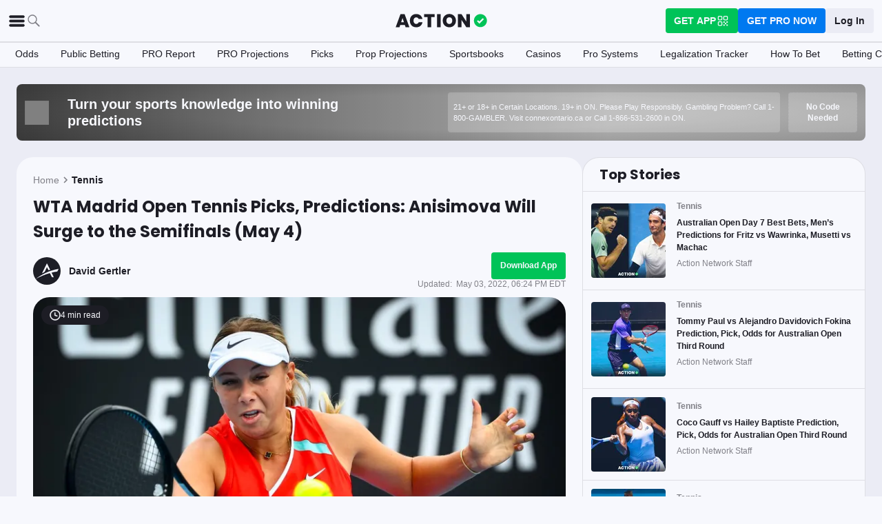

--- FILE ---
content_type: application/javascript; charset=UTF-8
request_url: https://static-web-prod.actionnetwork.com/_next/static/chunks/pages/_error-67ace7b7984344f9.js
body_size: 294
content:
(self.webpackChunk_N_E=self.webpackChunk_N_E||[]).push([[2731],{14357:(e,t,s)=>{"use strict";s.r(t),s.d(t,{default:()=>a});var n=s(84177),o=s(65442),u=s(37876);let r=()=>(0,u.jsx)(n.A,{});r.getInitialProps=({res:e,req:t,err:s})=>{let n=e?.statusCode||500;if(s){if(s instanceof o.eo&&(n=s.statusCode,s.options),!function(e){return e instanceof o.eo?e:e.statusCode?new o.eo(e.message,{statusCode:e.statusCode,text:e.name}):e instanceof Error?e:null}(s))return{};e&&t&&(e.statusCode=n)}return{}};let a=r},96786:(e,t,s)=>{(window.__NEXT_P=window.__NEXT_P||[]).push(["/_error",function(){return s(14357)}])}},e=>{e.O(0,[8255,6593,8792],()=>e(e.s=96786)),_N_E=e.O()}]);